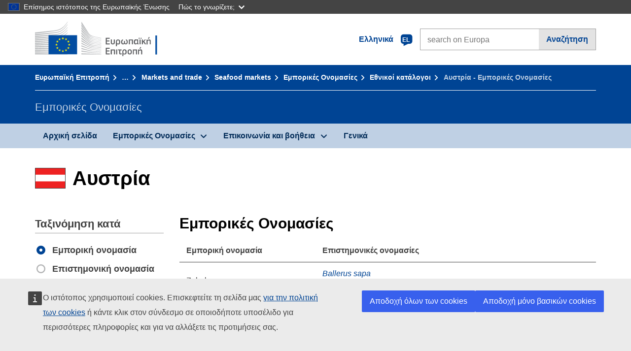

--- FILE ---
content_type: image/svg+xml
request_url: https://cdn4.fpfis.tech.ec.europa.eu/ecl/v1.15.0/ec-preset-website/images/logo/logo--el.svg
body_size: 4151
content:
<svg id="Layer_1" xmlns="http://www.w3.org/2000/svg" viewBox="0 0 290 72"><style>.st0{fill:#bbbdbf}.st1{fill:#034da1}.st2{fill:#fff100}.st3{enable-background:new}.st4{fill:#626366}</style><g id="Page-1"><g id="Version-2-menu" transform="translate(-131 -108)"><g id="Site-header" transform="translate(131 108)"><g id="logo-copy"><g id="Group-20"><g id="Group-18-Copy"><path id="Fill-40" class="st0" d="M0 24.5s39.8-5.2 41-5.4c1.7-.3 3.3-.6 4.7-1 3.2-.9 6.2-2.2 8.8-4 2.5-1.7 4.9-4.2 7.2-6.9 1.5-1.7 3-4 4.5-6.2V0c-1.7 2.6-3.4 4.8-5.1 6.7-2.3 2.6-4.7 4.7-7.2 6.3s-5.4 2.9-8.5 3.7c-1.4.4-2.9.6-4.6.9-1.1.2-2.2.3-3.3.4C37 18 0 21.9 0 21.9v2.6z"/><path id="Fill-41" class="st0" d="M53.4 17.8c-2.5 1.4-5.4 2.5-8.6 3.1-1.4.3-2.8.5-4.5.7l-3 .3c-.5 0-1.1.1-1.6.1-12.2 1.2-24.3 2.3-35.7 3.4V28c11.4-1.4 23.7-2.9 35.9-4.3.5-.1 1.1-.1 1.6-.2 1-.1 2-.2 3-.4 1.7-.2 3.3-.5 4.6-.8 3.3-.7 6.3-1.9 8.9-3.5 2.6-1.6 4.8-3.7 7.3-6.4 1.5-1.7 3.2-4 4.8-6.2v-1c-1.9 2.5-3.6 4.7-5.4 6.5-2.4 2.7-4.8 4.7-7.3 6.1"/><path id="Fill-42" class="st0" d="M60.4 17.2c-2.4 2.2-5 4-7.5 5.3-2.5 1.2-5.3 2.1-8.6 2.6-1.4.2-2.8.4-4.5.6L0 28.9v2.6l35.3-3.8 4.6-.5c1.7-.2 3.2-.4 4.6-.7 3.4-.6 6.3-1.6 8.9-2.9 2.7-1.4 5.3-3.6 7.8-6 1.7-1.6 3.2-3.7 4.9-5.8v-.9c-2 2.5-3.8 4.5-5.7 6.3"/><path id="Fill-43" class="st0" d="M50.8 30.6c-2.3 1.3-4 2.1-7.3 2.4-2 .2-4 .3-6 .4-1 0-1.9.1-2.9.2-6 .3-11.9.7-17.9 1.1L0 35.9v2.6l16.8-1.6c5.4-.5 11.7-1.1 17.9-1.6l4.5-.3c1.7-.1 3.2-.3 4.5-.5 3.4-.4 6.3-1.1 8.9-2.1 2.8-1 5.4-2.7 8-4.6 2.4-1.7 5.6-5.1 5.6-5.2v-.9c-2.1 2.1-3.4 3.3-5.7 4.8-2.9 2-7.6 3-9.7 4.1"/><path id="Fill-44" class="st0" d="M51.6 35.6c-2.5.7-5.3 1.2-8.6 1.5-1.3.1-2.8.2-4.4.3l-4.4.2c-11 .5-22 1.1-34.1 1.7v2.6c11.6-.9 22.9-1.8 34.3-2.6l4.4-.3c1.7-.1 3.1-.2 4.5-.4 3.4-.4 6.3-1 8.8-1.8 2.8-.9 5.6-2.2 8.2-3.9 1.9-1.2 3.9-2.7 5.9-4.5-2.2 1.9-4.3 2.3-6.4 3.6-2.7 1.6-5.4 2.8-8.2 3.6"/><path id="Fill-45" class="st0" d="M51.2 39.9c-2.5.6-5.3 1-8.6 1.2-1.3.1-2.7.2-4.4.2l-4.4.2c-11.1.4-22.3.9-33.8 1.4v2.6c11.4-.8 22.6-1.5 33.9-2.3l4.4-.3c1.7-.1 3.1-.2 4.4-.3 3.4-.3 6.2-.8 8.8-1.5 2.9-.8 5.7-1.9 8.4-3.3 2.1-1.1 4.1-2.4 6.2-4v-1.1c-2.3 1.7-4.5 3-6.7 4.1-2.6 1.4-5.4 2.4-8.2 3.1"/><path id="Fill-46" class="st0" d="M50.8 44.1c-2.5.5-5.3.8-8.6.9-1.3.1-2.6.1-4.3.2L0 46.2v2.6L33.6 47l4.4-.2c1.7-.1 3.1-.2 4.4-.3 3.4-.3 6.1-.6 8.7-1.2 2.9-.6 5.8-1.5 8.5-2.7 2.2-.9 4.3-2 6.6-3.4v-1c-2.4 1.4-4.7 2.5-7 3.4-2.7 1.2-5.5 2-8.4 2.5"/><path id="Fill-47" class="st0" d="M50.5 48.3c-4.7.6-9.4.7-14.1.8-1.1 0-2.1 0-3.2.1L0 49.8v2.6L33.3 51c1.1 0 2.1-.1 3.2-.1 4.7-.2 9.5-.4 14.2-1.1 3-.5 5.9-1.2 8.5-2.1 2.2-.7 4.5-1.7 6.8-2.9v-1c-2.4 1.1-4.9 2.1-7.2 2.8-2.5.7-5.3 1.4-8.3 1.7"/><path id="Fill-48" class="st0" d="M50.3 52.6c-4.4.4-8.8.4-13.2.4h-4c-11 0-22 .1-33.1.2v2.6c10.6-.4 21.9-.7 33.2-1.1 1.3 0 2.7-.1 4-.1 4.3-.1 8.8-.2 13.2-.7 3.1-.3 5.9-.8 8.6-1.5 2.3-.6 4.7-1.4 7.2-2.3v-.9c-2.5.9-5 1.6-7.4 2.2-2.7.6-5.5 1-8.5 1.2"/><path id="Fill-49" class="st0" d="M50.1 56.8c-1.8.1-3.8.1-6 .1h-2.5l-8.6-.1c-5.9 0-11.7-.1-17.2-.1L0 56.8v2.6l15.9-.4c5.5-.1 11.3-.3 17.1-.4l8.6-.1c2.4 0 5.5-.1 8.6-.3s5.9-.5 8.6-.9c2.4-.4 4.9-.9 7.4-1.5v-.9c-2.5.6-5.1 1.1-7.5 1.4-2.8.2-5.5.4-8.6.5"/><path id="Fill-50" class="st0" d="M41.5 60.9l-8.6-.1c-10.9-.2-21.8-.4-32.9-.6v2.6c10.6-.1 21.8-.2 32.9-.3l8.6-.1c2.9 0 5.7-.1 8.6-.2 5.9-.2 11.1-.6 16.1-1.3V60c-4.9.5-10.2.8-16.1.9h-8.6"/><path id="Fill-51" class="st0" d="M66.1 65.5L0 63.8v2.6h66.1v-.9z"/><path id="Fill-52" class="st0" d="M60.2 22c-2.5 2-4.5 3.5-7.5 4.7-2.7 1.1-5.6 1.5-8.8 2-2.1.3-4.3.7-6.4.9-.9.1-1.7.1-2.6.2L0 32.3v2.6l34.9-3.4 4.5-.4c1.7-.2 3.2-.3 4.6-.6 3.4-.5 6.3-1.4 8.9-2.6 2.7-1.2 5.5-3.2 8-5.3 1.7-1.5 3.4-3.3 5.2-5.3v-.9c-2.2 2.2-4 4.1-5.9 5.6"/><path id="Fill-53" class="st0" d="M94.2 0s11.9 18.9 14.1 22.4 4.7 6.2 13.5 8.1 12.6 2.7 12.6 2.7v.7s-5.6-1.2-12.8-2.8c-7.2-1.6-10.1-2.1-13.4-6.7-2.7-3.8-14-19.9-14-19.9V0z"/><path id="Fill-54" class="st0" d="M94.2 21.6s10.8 11.3 14 14.6c3.3 3.5 7.6 4.7 13.5 5.8 5.6 1 12.7 2.2 12.7 2.2v.6s-6.7-1.1-12.7-2.1c-5.9-1-10.1-1.6-13.5-4.7-3-2.8-13.9-13-13.9-13l-.1-3.4z"/><path id="Fill-55" class="st0" d="M94.2 26.8s10.3 9.6 14 12.8c3.4 3 6.1 3.9 13.5 5.3 7.4 1.3 12.7 2.1 12.7 2.1v.7s-6.7-1.1-12.7-2.1-9.9-1.3-13.5-4.3c-4.2-3.4-14-11.4-14-11.4v-3.1z"/><path id="Fill-56" class="st0" d="M94.2 32.2s11.8 9.3 14 11c2.2 1.6 5.1 3.5 13.5 4.8 8.4 1.2 12.7 1.8 12.7 1.8v.7s-7.6-1.1-12.7-1.7c-5.1-.6-9-.9-13.5-3.9-4.4-2.9-14-9.7-14-9.7v-3z"/><path id="Fill-57" class="st0" d="M94.2 37.4s11.8 7.9 14 9.1c2.2 1.2 4.9 3.3 13.5 4.4 8.6 1.1 12.7 1.6 12.7 1.6v.7s-7.1-.8-12.7-1.4c-5.6-.6-9.4-1.4-13.5-3.7s-14-8-14-8v-2.7z"/><path id="Fill-58" class="st0" d="M94.2 42.7s10.4 5.7 14 7.4c3.9 2 7.3 2.9 13.5 3.7 6.1.7 12.7 1.4 12.7 1.4v.6s-6.1-.7-12.7-1.3c-6.5-.6-8.8-.9-13.5-3-4.2-1.9-14-6.4-14-6.4v-2.4z"/><path id="Fill-59" class="st0" d="M94.2 48s8.2 3.5 14 5.8c5.7 2.3 10 2.5 13.5 2.8 1.5.2 12.6 1.3 12.6 1.3v.6s-6.6-.5-12.7-1.1c-6-.5-8.6-.8-13.5-2.4-4.9-1.6-14-4.8-14-4.8l.1-2.2z"/><path id="Fill-60" class="st0" d="M94.2 53.4s8.3 2.6 14 4.1 10.9 2.1 13.5 2.3 12.7 1 12.7 1v.6s-5.7-.4-12.7-.9c-5.7-.4-10.2-.8-13.5-1.6-3.7-.8-14-3.3-14-3.3v-2.2z"/><path id="Fill-61" class="st0" d="M94.2 58.7s6.8 1.2 14 2.4c5.4.9 12.7 1.5 13.5 1.5s12.7.9 12.7.9v.6s-7.6-.4-12.7-.7c-5.3-.3-10.5-.6-13.5-.9-6.7-.7-14-1.6-14-1.6v-2.2z"/><path id="Fill-62" class="st0" d="M94.2 64.3s10.7.4 14 .5 26.2 1 26.2 1v.6H94.2v-2.1z"/><path id="Fill-63" class="st0" d="M121.7 33.4c-9.7-2.1-11.9-5.6-13.5-7.8S94.3 5.4 94.3 5.4v4.1c.5.6 11 14.4 14 18.2 3.3 4.3 8.5 5.3 13.5 6.3 5 1.1 12.7 2.6 12.7 2.6V36c-.1 0-10.3-2-12.8-2.6"/><path id="Fill-64" class="st0" d="M121.7 36.3c-8-1.6-11.2-4.1-13.5-7.1-2.3-3.1-13.9-18.3-13.9-18.3v3.8c.5.6 11.1 13.1 13.9 16.4 3.3 3.8 7.9 4.8 13.5 5.8s12.7 2.4 12.7 2.4v-.6s-8.1-1.5-12.7-2.4"/><path id="Fill-65" class="st0" d="M121.7 39.2c-8.3-1.6-10-2.9-13.5-6.8-2.2-2.4-13.5-15.7-14-16.3v3.5s10.5 11.2 13.9 14.6c4.4 4.4 8.6 4.7 13.5 5.6 4.9.9 12.7 2.3 12.7 2.3v-.6c.1 0-9.3-1.6-12.6-2.3"/><path id="Fill-66" class="st1" d="M85.4 27.6H27.5v38.7h57.9V27.6z"/><path id="Fill-67" class="st2" d="M57.1 33.1h2l-1.6 1.3.6 2-1.6-1.2-1.6 1.2.6-2-1.6-1.3h2l.6-2 .6 2z"/><path id="Fill-68" class="st2" d="M57.1 58.9h2l-1.6 1.2.6 1.9-1.6-1.2-1.6 1.2.6-1.9-1.6-1.2h2l.6-1.9.6 1.9z"/><path id="Fill-69" class="st2" d="M63.5 57.2h2l-1.6 1.2.6 1.9-1.6-1.2-1.6 1.2.6-1.9-1.6-1.2h2l.6-1.9.6 1.9z"/><path id="Fill-70" class="st2" d="M63.5 34.8h2L63.9 36l.6 1.9-1.6-1.2-1.6 1.3.7-2-1.6-1.2h2l.6-1.9.5 1.9z"/><path id="Fill-71" class="st2" d="M68.3 39.6h2l-1.6 1.2.6 1.9-1.6-1.2-1.6 1.2.6-1.9-1.6-1.2h2l.6-1.9.6 1.9z"/><path id="Fill-72" class="st2" d="M68.3 52.6h2l-1.6 1.2.6 1.9-1.6-1.2-1.6 1.2.6-1.9-1.6-1.2h2l.6-1.9.6 1.9z"/><path id="Fill-73" class="st2" d="M70.1 46h2l-1.6 1.2.6 1.9-1.6-1.2-1.6 1.2.6-1.9-1.7-1.2h2l.6-1.9.7 1.9z"/><path id="Fill-74" class="st2" d="M50.5 34.8h2L50.9 36l.6 1.9-1.5-1.1-1.7 1.2.6-1.9-1.6-1.2h2L50 33l.5 1.8z"/><path id="Fill-75" class="st2" d="M45.9 39.6h2l-1.6 1.2.6 1.9-1.6-1.2-1.6 1.2.6-1.9-1.6-1.2h2l.6-1.9.6 1.9z"/><path id="Fill-76" class="st2" d="M44.2 46h2l-1.6 1.2.6 1.9-1.6-1.2-1.6 1.2.6-1.9L41 46h2l.6-1.9.6 1.9z"/><path id="Fill-77" class="st2" d="M45.9 52.6h2l-1.6 1.2.6 1.9-1.6-1.2-1.6 1.2.6-1.9-1.6-1.2h2l.6-1.9.6 1.9z"/><path id="Fill-78" class="st2" d="M50.6 57.3h2L51 58.5l.6 1.9-1.6-1.2-1.6 1.2.6-1.9-1.6-1.2h2l.6-1.9.6 1.9z"/></g></g></g></g></g></g><g class="st3"><path class="st4" d="M143.4 33.1c0-.3.1-.4.4-.4h7.4c.3 0 .4.1.4.4v1.2c0 .2-.1.4-.4.4h-5.5v3.5h4.9c.3 0 .4.1.4.4v1.2c0 .2-.1.4-.4.4h-4.9v4h5.6c.2 0 .4.1.4.4v1.2c0 .2-.1.4-.4.4h-7.5c-.3 0-.4-.1-.4-.4V33.1zm12.5 10c0 .2.1.5.3.6s.3.3.6.4.6.2 1 .2.7-.1 1-.2.5-.3.6-.4c.2-.2.3-.4.3-.6.1-.2.1-.5.1-.8v-5.7c0-.3.1-.4.4-.4h1.5c.3 0 .4.1.4.4v5.8c0 .5-.1 1-.3 1.5-.2.5-.4.9-.8 1.2s-.8.6-1.3.8c-.5.2-1.2.3-1.9.3-.8 0-1.4-.1-1.9-.3-.5-.2-1-.4-1.3-.8-.3-.3-.6-.7-.7-1.2-.2-.5-.2-1-.2-1.6v-5.8c0-.1 0-.2.1-.3.1-.1.2-.1.3-.1h1.4c.3 0 .4.1.4.4v6.6zm17-2c0 .8-.1 1.5-.2 2.2-.1.6-.3 1.2-.6 1.6-.3.4-.7.8-1.2 1-.5.2-1.2.4-2 .4-.3 0-.7 0-1.2-.1s-.9-.2-1.4-.3v3.6c0 .1 0 .2-.1.3s-.2.1-.3.1h-1.4c-.2 0-.3 0-.3-.1s-.1-.2-.1-.3v-8.3c0-1.7.4-3 1.1-3.8.8-.8 1.8-1.2 3.2-1.2.8 0 1.5.1 2.1.4.6.2 1 .6 1.4 1s.6 1 .7 1.6c.2.4.3 1.1.3 1.9zm-2.3-.1c0-.6-.1-1.1-.2-1.5-.1-.4-.3-.7-.4-.9s-.4-.4-.7-.5c-.3-.1-.5-.1-.8-.1-.5 0-.9.1-1.2.3-.3.2-.5.5-.7.8-.1.3-.2.6-.3 1V44l1.2.3c.4 0 .7.1 1.1.1.3 0 .6 0 .9-.1.2-.1.5-.3.6-.5.2-.2.3-.6.4-1 .1-.6.1-1.1.1-1.8zm10.8 3.8c-.2.4-.6.7-1.1 1-.5.3-1.1.4-1.7.4-.8 0-1.4-.1-1.9-.4-.5-.3-.9-.6-1.2-1.1s-.5-1-.6-1.6c-.1-.6-.2-1.2-.2-1.9 0-.5 0-1 .1-1.5s.2-1 .4-1.4.5-.9.9-1.2c.4-.4.9-.7 1.5-.9.1-.1.3-.1.4-.1.1 0 .2.1.3.2l.5.8c.1.1.1.2.1.3s-.1.2-.3.3c-.3.2-.6.5-.8.7-.2.2-.4.5-.5.8-.1.3-.2.6-.2.9 0 .3-.1.7-.1 1.1 0 .4 0 .8.1 1.2.1.4.2.7.3 1 .1.3.3.5.5.7.2.2.5.2.8.2.4 0 .7-.1.9-.2s.4-.3.5-.5.2-.4.2-.7c0-.2.1-.5.1-.8v-2.6c0-.3.1-.4.4-.4h1.3c.1 0 .2 0 .3.1 0 .1.1.2.1.3v2.6c0 .3 0 .5.1.8.1.2.2.5.3.7s.3.4.5.5.5.2.8.2c.6 0 1-.2 1.3-.7.3-.5.4-1.3.4-2.4 0-.5 0-.9-.1-1.2 0-.3-.1-.6-.2-.9-.1-.3-.3-.5-.5-.8-.2-.2-.5-.5-.8-.7-.2-.1-.3-.2-.3-.3 0-.1 0-.2.1-.3l.4-.7c.1-.3.3-.3.6-.2.6.2 1.1.5 1.5.9.4.4.7.8.9 1.2s.4.9.4 1.4c.1.5.1 1 .1 1.5 0 .7-.1 1.3-.2 1.9-.1.6-.3 1.1-.6 1.6s-.7.8-1.2 1.1c-.5.3-1.1.4-1.9.4-.7 0-1.3-.1-1.8-.4-.2-.2-.6-.5-.9-.9zm17.4.9c0 .3-.1.4-.4.4H197c-.3 0-.4-.1-.4-.4v-7.6h-4.2v7.6c0 .1 0 .2-.1.3-.1.1-.2.1-.3.1h-1.4c-.3 0-.4-.1-.4-.4v-9.1c0-.3.1-.4.4-.4h7.8c.1 0 .2 0 .3.1.1.1.1.2.1.3v9.1zm10.5-2.1c0 .4 0 .6.1.7.1.1.3.1.5.2.1 0 .2 0 .3.1 0 0 .1.1.1.2v.8c0 .2-.2.4-.5.4-.2 0-.3 0-.5.1h-.5c-.5 0-.9-.1-1.1-.3s-.5-.5-.6-1c-.5.4-1.1.7-1.6 1s-1.1.4-1.7.4c-.6 0-1.2-.1-1.6-.4-.4-.2-.8-.6-1-1-.2-.4-.4-1-.5-1.6-.1-.6-.2-1.3-.2-2.1s.1-1.5.2-2.1c.2-.6.4-1.2.7-1.6.3-.5.7-.8 1.2-1.1.5-.3 1.1-.4 1.8-.4.3 0 .7.1 1.2.2s.9.3 1.4.6v-.2c0-.1 0-.2.1-.3 0-.1.2-.1.3-.1h1.4c.2 0 .3 0 .3.1s.1.2.1.3v7.1zm-6.4-2.3c0 .6 0 1.2.1 1.5.1.4.2.7.3.9s.3.4.5.4c.2.1.4.1.7.1.2 0 .4 0 .7-.1.2-.1.5-.1.8-.2s.5-.2.7-.3l.6-.3v-4.8c-.4-.2-.9-.3-1.2-.4-.4-.1-.7-.1-.9-.1-.7 0-1.3.2-1.6.7-.6.5-.7 1.4-.7 2.6zm8.4-6.4c-.3 0-.5 0-.6-.1-.1-.1-.3-.1-.3-.3-.1-.1-.1-.2-.2-.4v-.4c0-.3.1-.6.2-.8.1-.2.4-.3.9-.3s.8.1.9.3c.1.2.2.5.2.8 0 .3-.1.6-.2.8s-.4.4-.9.4zm3 10.8c0 .1 0 .2-.1.3s-.1.1-.3.1h-1.4c-.3 0-.4-.1-.4-.4v-9.1c0-.3.1-.4.4-.4h1.4c.1 0 .2 0 .3.1s.1.2.1.3v9.1zm.9-10.8c-.5 0-.8-.1-.9-.3-.1-.2-.2-.5-.2-.8 0-.3.1-.6.2-.8.1-.2.4-.3.9-.3s.8.1.9.3c.1.2.2.5.2.8 0 .3-.1.6-.2.8s-.4.3-.9.3zm3.9 5l1.5-1.6 1.7-1.7.3-.3c.1-.1.2-.1.4-.1h1.6c.2 0 .3 0 .3.1s0 .2-.1.3l-3.2 3.3 3.6 5.7c.1.1.1.2 0 .3s-.1.1-.3.1h-1.6c-.2 0-.4 0-.5-.1-.1-.1-.2-.2-.2-.3l-2.5-4.1-1.1 1.2v3c0 .1 0 .2-.1.3-.1.1-.2.1-.3.1h-1.4c-.3 0-.4-.1-.4-.4v-9.1c0-.3.1-.4.4-.4h1.4c.1 0 .2 0 .3.1.1.1.1.2.1.3l.1 3.3zm15.9 5.8c0 .1 0 .2-.1.3-.1.1-.2.1-.3.1h-1.5c-.3 0-.4-.1-.4-.4v-5.6c0-.6-.1-1.1-.3-1.4-.2-.4-.6-.5-1.2-.5-.2 0-.4 0-.7.1-.3.1-.5.2-.8.3-.3.1-.5.2-.7.3-.2.1-.4.2-.5.3v6.7c0 .3-.1.4-.4.4h-1.4c-.3 0-.4-.1-.4-.4v-9.1c0-.3.1-.4.4-.4h1.4c.3 0 .4.1.4.4v.6c.2-.1.4-.3.7-.4s.5-.3.8-.4l.9-.3c.3-.1.6-.1.9-.1.7 0 1.2.1 1.6.3.4.2.7.5.9.8.2.3.3.8.4 1.2.1.5.1.9.1 1.5v5.7zm-2.5-13.9c.2.1.2.3.1.4l-2 2.8c-.1.1-.1.1-.2.1h-.2l-.8-.4c-.1-.1-.2-.2-.1-.4l1.6-3.1c.1-.2.2-.2.4-.1l1.2.7z"/></g><g class="st3"><path class="st4" d="M143.4 53.4c0-.3.1-.4.4-.4h7.4c.3 0 .4.1.4.4v1.2c0 .2-.1.4-.4.4h-5.5v3.5h4.9c.3 0 .4.1.4.4v1.2c0 .2-.1.4-.4.4h-4.9v4h5.6c.2 0 .4.1.4.4V66c0 .2-.1.4-.4.4h-7.5c-.3 0-.4-.1-.4-.4V53.4zM162.3 66c0 .3-.1.4-.4.4h-1.4c-.3 0-.4-.1-.4-.4v-7.6h-4.2V66c0 .1 0 .2-.1.3-.1.1-.2.1-.3.1H154c-.3 0-.4-.1-.4-.4v-9.1c0-.3.1-.4.4-.4h7.8c.1 0 .2 0 .3.1.1.1.1.2.1.3V66zm4.5 0c0 .1 0 .2-.1.3 0 .1-.1.1-.3.1H165c-.3 0-.4-.1-.4-.4v-9.1c0-.3.1-.4.4-.4h1.4c.1 0 .2 0 .3.1 0 .1.1.2.1.3V66zm8.6-9.5c.2 0 .3 0 .3.1s.1.2.1.3V58c0 .1 0 .2-.1.3 0 .1-.2.1-.3.1H173v4.9c0 .4 0 .6.1.8.1.2.2.3.4.4s.4.1.8.1c.3 0 .7 0 1.2-.1h.4c.1 0 .1.1.1.3l.1.8c0 .2-.1.4-.3.5-.2.1-.4.2-.6.2-.2.1-.4.1-.7.1s-.4.1-.7.1h-.6c-.5 0-.9-.1-1.2-.2s-.6-.3-.8-.5c-.2-.2-.3-.5-.4-.8-.1-.3-.1-.6-.1-1v-5.7h-2c-.3 0-.4-.1-.4-.4v-1c0-.3.1-.4.4-.4h6.7zm10.5 4.9c0 .8-.1 1.5-.2 2.2-.1.6-.3 1.2-.6 1.6-.3.4-.7.8-1.2 1-.5.2-1.2.4-2 .4-.3 0-.7 0-1.2-.1s-.9-.2-1.4-.3v3.6c0 .1 0 .2-.1.3s-.1-.1-.2-.1h-1.4c-.2 0-.3 0-.3-.1s-.1-.2-.1-.3v-8.3c0-1.7.4-3 1.1-3.8.8-.8 1.8-1.2 3.2-1.2.8 0 1.5.1 2.1.4.6.2 1 .6 1.4 1s.6 1 .7 1.6c.1.6.2 1.3.2 2.1zm-2.3-.1c0-.6-.1-1.1-.2-1.5-.1-.4-.3-.7-.4-.9s-.4-.4-.7-.5c-.3-.1-.5-.1-.8-.1-.5 0-.9.1-1.2.3-.3.2-.5.5-.7.8-.1.3-.2.6-.3 1v4l1.2.3c.4 0 .7.1 1.1.1.3 0 .6 0 .9-.1.2-.1.5-.3.6-.5.2-.2.3-.6.4-1 .1-.7.1-1.2.1-1.9zm12.8 0c0 .6 0 1.2-.1 1.8s-.3 1.2-.6 1.7-.7.9-1.3 1.3c-.6.3-1.4.5-2.4.5s-1.8-.2-2.4-.5c-.6-.3-1-.7-1.3-1.3-.3-.5-.5-1.1-.5-1.7-.1-.6-.1-1.2-.1-1.8 0-.5 0-1 .1-1.6.1-.6.3-1.1.6-1.6s.7-.9 1.3-1.3c.6-.3 1.3-.5 2.3-.5 1 0 1.8.1 2.3.4.6.3 1 .7 1.3 1.2.3.5.5 1 .6 1.6.2.6.2 1.2.2 1.8zm-2.2.1c0-.5 0-1-.1-1.4-.1-.4-.2-.7-.3-1-.2-.3-.4-.5-.7-.6-.3-.1-.6-.2-1.1-.2-.4 0-.8.1-1 .2s-.5.3-.6.6c-.2.3-.3.6-.3 1-.1.4-.1.9-.1 1.4 0 .5 0 1 .1 1.4.1.4.2.7.3 1s.4.5.6.6.6.2 1 .2c.5 0 .8-.1 1.1-.2.3-.1.5-.3.7-.6.2-.3.3-.6.3-1 .1-.4.1-.8.1-1.4zM207 66c0 .3-.1.4-.4.4h-1.4c-.3 0-.4-.1-.4-.4v-7.6h-4.2V66c0 .1 0 .2-.1.3-.1.1-.2.1-.3.1h-1.4c-.3 0-.4-.1-.4-.4v-9.1c0-.3.1-.4.4-.4h7.8c.1 0 .2 0 .3.1.1.1.1.2.1.3V66zm10.6 0c0 .1 0 .2-.1.3-.1.1-.2.1-.3.1h-1.5c-.3 0-.4-.1-.4-.4v-5.6c0-.6-.1-1.1-.3-1.4-.2-.4-.6-.5-1.2-.5-.2 0-.4 0-.7.1-.3.1-.5.2-.8.3-.3.1-.5.2-.7.3-.2.1-.4.2-.5.3V66c0 .3-.1.4-.4.4h-1.4c-.3 0-.4-.1-.4-.4v-9.1c0-.3.1-.4.4-.4h1.4c.3 0 .4.1.4.4v.6c.2-.1.4-.3.7-.4s.5-.3.8-.4l.9-.3c.3-.1.6-.1.9-.1.7 0 1.2.1 1.6.3.4.2.7.5.9.8.2.3.3.8.4 1.2.1.5.1.9.1 1.5V66zm-2.4-13.9c.2.1.2.3.1.4l-2 2.8c-.1.1-.1.1-.2.1h-.2l-.8-.4c-.1-.1-.2-.2-.1-.4l1.6-3.1c.1-.2.2-.2.4-.1l1.2.7z"/></g><path class="st1" d="M244.2 28h3.3v38.7h-3.3z"/></svg>

--- FILE ---
content_type: image/svg+xml
request_url: https://cdn4.fpfis.tech.ec.europa.eu/ecl/v1.15.0/ec-preset-website/images/radio-unchecked.svg
body_size: 375
content:
<svg id="Layer_1" xmlns="http://www.w3.org/2000/svg" viewBox="0 0 18 18"><style>.st0{fill:#fff}.st1{fill:#b3b4b5}</style><title>Oval 1</title><g id="Form-"><g id="Desktop-1170px" transform="translate(-130 -354)"><g id="Radio-button-unselec" transform="translate(131 354)"><g id="Oval-1"><circle class="st0" cx="8" cy="9" r="7.8"/><path class="st1" d="M8 2.4c3.6 0 6.6 3 6.6 6.6s-3 6.6-6.6 6.6-6.6-3-6.6-6.6 3-6.6 6.6-6.6M8 0C3.1 0-1 4.1-1 9s4.1 9 9 9 9-4.1 9-9-4.1-9-9-9z"/></g></g></g></g></svg>

--- FILE ---
content_type: text/javascript;charset=UTF-8
request_url: https://fish-commercial-names.ec.europa.eu/fish-names/jakarta.faces.resource/scripts/custom/mare-utils.js.xhtml
body_size: 683
content:
var MARE=(function(){var b=function(j){if(typeof j==="undefined"){j="table"}var l=document.querySelectorAll(j);if(l.length){for(var h=0,k=l.length;h<k;h++){var e=l[h].querySelectorAll("tbody tr");for(var f=0,g=e.length;f<g;f++){var d=e[f];var m=d.querySelectorAll("a").length;if(m==1){d.addEventListener("click",(function(){var i=d;return function(){var n=i.querySelector("a").getAttribute("href");if(n){window.location=n}}})());if(d.classList){d.classList.add("clickable")}else{d.className+=" clickable"}}}}}};var c=function(e){var d=e?e.split("?")[1]:window.location.search.slice(1);var h={};if(d){d=d.split("#")[0];var l=d.split("&");for(var j=0;j<l.length;j++){var m=l[j].split("=");var f=undefined;var k=m[0].replace(/\[\d*\]/,function(i){f=i.slice(1,-1);return""});var g=typeof(m[1])==="undefined"?true:m[1];k=k.toLowerCase();g=g.toLowerCase();if(h[k]){if(typeof h[k]==="string"){h[k]=[h[k]]}if(typeof f==="undefined"){h[k].push(g)}else{h[k][f]=g}}else{h[k]=g}}}return h};var a=function(d){const e=document.querySelector(d);if(e){e.addEventListener("click",function(){const f=this.getAttribute("aria-controls");if(f){const h=document.getElementById(f);if(h){const g=e.getAttribute("aria-expanded")==="true";h.removeAttribute("aria-hidden");if(g){h.removeAttribute("hidden")}else{h.setAttribute("hidden","")}}}})}};return{clickableTableRows:b,getUrlParams:c,fixAriaHiddenWithFocusableElems:a}})();